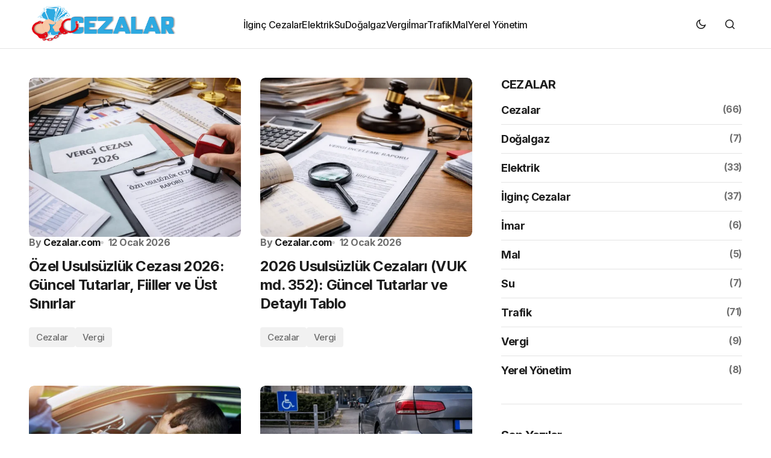

--- FILE ---
content_type: text/html; charset=UTF-8
request_url: https://cezalar.com/
body_size: 6068
content:
<!doctype html><html lang="tr" prefix="og: https://ogp.me/ns#"><head><meta charset="UTF-8" /><link rel="preconnect" href="https://fonts.gstatic.com/" crossorigin /><script src="[data-uri]" defer></script><script data-optimized="1" src="https://cezalar.com/wp-content/plugins/litespeed-cache/assets/js/webfontloader.min.js" defer></script><link data-optimized="2" rel="stylesheet" href="https://cezalar.com/wp-content/litespeed/css/b168c350e6043a6e166e82e84c8ce40f.css?ver=e8c32" /><script>var __litespeed_var_0__="99f46d6580";</script> <meta name="viewport" content="width=device-width, initial-scale=1" /><link rel="profile" href="https://gmpg.org/xfn/11" /><title>Cezalar.com Trafik | Elektrik | Su | Doğalgaz | Güncel Cezalar - 2026 Güncel Ceza Çeşitleri, elektrik, su, doğalgaz, belediye, imar, trafik</title><meta name="description" content="2026 Güncel Ceza Çeşitleri, elektrik, su, doğalgaz, belediye, imar, trafik"/><meta name="robots" content="index, follow"/><link rel="canonical" href="https://cezalar.com/" /><link rel="next" href="https://cezalar.com/page/2/" /><meta property="og:locale" content="tr_TR" /><meta property="og:type" content="website" /><meta property="og:title" content="Cezalar.com Trafik | Elektrik | Su | Doğalgaz | Güncel Cezalar - 2026 Güncel Ceza Çeşitleri, elektrik, su, doğalgaz, belediye, imar, trafik" /><meta property="og:description" content="2026 Güncel Ceza Çeşitleri, elektrik, su, doğalgaz, belediye, imar, trafik" /><meta property="og:url" content="https://cezalar.com/" /><meta property="og:site_name" content="Cezalar.com Trafik | Elektrik | Su | Doğalgaz | Güncel Cezalar" /><meta name="twitter:card" content="summary_large_image" /><meta name="twitter:title" content="Cezalar.com Trafik | Elektrik | Su | Doğalgaz | Güncel Cezalar - 2026 Güncel Ceza Çeşitleri, elektrik, su, doğalgaz, belediye, imar, trafik" /><meta name="twitter:description" content="2026 Güncel Ceza Çeşitleri, elektrik, su, doğalgaz, belediye, imar, trafik" /> <script type="application/ld+json" class="rank-math-schema">{"@context":"https://schema.org","@graph":[{"@type":"Person","@id":"https://cezalar.com/#person","name":"Cezalar.com Trafik | Elektrik | Su | Do\u011falgaz | G\u00fcncel Cezalar"},{"@type":"WebSite","@id":"https://cezalar.com/#website","url":"https://cezalar.com","name":"Cezalar.com Trafik | Elektrik | Su | Do\u011falgaz | G\u00fcncel Cezalar","publisher":{"@id":"https://cezalar.com/#person"},"inLanguage":"tr","potentialAction":{"@type":"SearchAction","target":"https://cezalar.com/?s={search_term_string}","query-input":"required name=search_term_string"}},{"@type":"CollectionPage","@id":"https://cezalar.com/#webpage","url":"https://cezalar.com/","name":"Cezalar.com Trafik | Elektrik | Su | Do\u011falgaz | G\u00fcncel Cezalar - 2026 G\u00fcncel Ceza \u00c7e\u015fitleri, elektrik, su, do\u011falgaz, belediye, imar, trafik","about":{"@id":"https://cezalar.com/#person"},"isPartOf":{"@id":"https://cezalar.com/#website"},"inLanguage":"tr"}]}</script> <link rel='dns-prefetch' href='//fonts.googleapis.com' /><link href='https://fonts.gstatic.com' crossorigin rel='preconnect' /><link rel="alternate" type="application/rss+xml" title="Cezalar.com Trafik | Elektrik | Su | Doğalgaz | Güncel Cezalar &raquo; akışı" href="https://cezalar.com/feed/" /><link rel="alternate" type="application/rss+xml" title="Cezalar.com Trafik | Elektrik | Su | Doğalgaz | Güncel Cezalar &raquo; yorum akışı" href="https://cezalar.com/comments/feed/" /> <script src="https://cezalar.com/wp-includes/js/jquery/jquery.min.js" id="jquery-core-js"></script> <link rel="https://api.w.org/" href="https://cezalar.com/wp-json/" /><link rel="EditURI" type="application/rsd+xml" title="RSD" href="https://cezalar.com/xmlrpc.php?rsd" /><meta name="generator" content="WordPress 6.8.3" /><meta name="follow.[base64]" content="kQGd9x6JM4Fcr798sB2J"/> <script async src="https://pagead2.googlesyndication.com/pagead/js/adsbygoogle.js?client=ca-pub-6554520340889740"
     crossorigin="anonymous"></script> </head><body class="home blog wp-embed-responsive wp-theme-swyft sfsi_actvite_theme_default cs-page-layout-right cs-navbar-smart-enabled cs-sticky-sidebar-enabled cs-stick-to-top" data-scheme='auto'><div class="cs-site-overlay"></div><div class="cs-offcanvas"><div class="cs-offcanvas__header"><div class="cs-logo">
<a class="cs-header__logo cs-logo-default " href="https://cezalar.com/">
<img src="https://cezalar.com/wp-content/uploads/2019/01/SiteLogo-02.png"  alt="Cezalar.com Trafik | Elektrik | Su | Doğalgaz | Güncel Cezalar"  width="265.04"  height="60" >			</a><a class="cs-header__logo cs-logo-dark " href="https://cezalar.com/">
<img src="https://cezalar.com/wp-content/uploads/2019/01/SiteLogo-02.png"  alt="Cezalar.com Trafik | Elektrik | Su | Doğalgaz | Güncel Cezalar"  width="265.04"  height="60" >						</a></div><nav class="cs-offcanvas__nav">
<span class="cs-offcanvas__toggle" role="button" aria-label="Close mobile menu button"><i class="cs-icon cs-icon-x"></i></span></nav></div><aside class="cs-offcanvas__sidebar"><div class="cs-offcanvas__inner cs-offcanvas__area cs-widget-area"><div class="widget widget_nav_menu"><div class="menu-ana-menu-container"><ul id="menu-ana-menu" class="menu"><li id="menu-item-323" class="menu-item menu-item-type-taxonomy menu-item-object-category menu-item-323"><a href="https://cezalar.com/category/ilginc-cezalar/">İlginç Cezalar</a></li><li id="menu-item-117" class="menu-item menu-item-type-taxonomy menu-item-object-category menu-item-117"><a href="https://cezalar.com/category/elektrik/">Elektrik</a></li><li id="menu-item-120" class="menu-item menu-item-type-taxonomy menu-item-object-category menu-item-120"><a href="https://cezalar.com/category/su/">Su</a></li><li id="menu-item-119" class="menu-item menu-item-type-taxonomy menu-item-object-category menu-item-119"><a href="https://cezalar.com/category/dogalgaz/">Doğalgaz</a></li><li id="menu-item-122" class="menu-item menu-item-type-taxonomy menu-item-object-category menu-item-122"><a href="https://cezalar.com/category/vergi/">Vergi</a></li><li id="menu-item-118" class="menu-item menu-item-type-taxonomy menu-item-object-category menu-item-118"><a href="https://cezalar.com/category/imar/">İmar</a></li><li id="menu-item-121" class="menu-item menu-item-type-taxonomy menu-item-object-category menu-item-121"><a href="https://cezalar.com/category/trafik/">Trafik</a></li><li id="menu-item-123" class="menu-item menu-item-type-taxonomy menu-item-object-category menu-item-123"><a href="https://cezalar.com/category/mal/">Mal</a></li><li id="menu-item-116" class="menu-item menu-item-type-taxonomy menu-item-object-category menu-item-116"><a href="https://cezalar.com/category/yerel-yonetim/">Yerel Yönetim</a></li></ul></div></div><div class="cs-offcanvas__bottombar"><div class="cs-social"></div>
<span class="cs-site-scheme-toggle cs-offcanvas__scheme-toggle" role="button" aria-label="Scheme Toggle">
<span class="cs-header__scheme-toggle-icons">
<i class="cs-header__scheme-toggle-icon cs-icon cs-icon-light-mode"></i>
<i class="cs-header__scheme-toggle-icon cs-icon cs-icon-dark-mode"></i>
</span>
</span></div></div></aside></div><div id="page" class="cs-site"><div class="cs-site-inner"><div class="cs-header-before"></div><header class="cs-header cs-header-stretch"><div class="cs-container"><div class="cs-header__inner cs-header__inner-desktop"><div class="cs-header__col cs-col-left"><div class="cs-logo">
<a class="cs-header__logo cs-logo-default " href="https://cezalar.com/">
<img src="https://cezalar.com/wp-content/uploads/2019/01/SiteLogo-02.png"  alt="Cezalar.com Trafik | Elektrik | Su | Doğalgaz | Güncel Cezalar"  width="265.04"  height="60" >			</a><a class="cs-header__logo cs-logo-dark " href="https://cezalar.com/">
<img src="https://cezalar.com/wp-content/uploads/2019/01/SiteLogo-02.png"  alt="Cezalar.com Trafik | Elektrik | Su | Doğalgaz | Güncel Cezalar"  width="265.04"  height="60" >						</a></div></div><div class="cs-header__col cs-col-center"><nav class="cs-header__nav"><ul id="menu-ana-menu-1" class="cs-header__nav-inner"><li class="menu-item menu-item-type-taxonomy menu-item-object-category menu-item-323"><a href="https://cezalar.com/category/ilginc-cezalar/"><span><span>İlginç Cezalar</span></span></a></li><li class="menu-item menu-item-type-taxonomy menu-item-object-category menu-item-117"><a href="https://cezalar.com/category/elektrik/"><span><span>Elektrik</span></span></a></li><li class="menu-item menu-item-type-taxonomy menu-item-object-category menu-item-120"><a href="https://cezalar.com/category/su/"><span><span>Su</span></span></a></li><li class="menu-item menu-item-type-taxonomy menu-item-object-category menu-item-119"><a href="https://cezalar.com/category/dogalgaz/"><span><span>Doğalgaz</span></span></a></li><li class="menu-item menu-item-type-taxonomy menu-item-object-category menu-item-122"><a href="https://cezalar.com/category/vergi/"><span><span>Vergi</span></span></a></li><li class="menu-item menu-item-type-taxonomy menu-item-object-category menu-item-118"><a href="https://cezalar.com/category/imar/"><span><span>İmar</span></span></a></li><li class="menu-item menu-item-type-taxonomy menu-item-object-category menu-item-121"><a href="https://cezalar.com/category/trafik/"><span><span>Trafik</span></span></a></li><li class="menu-item menu-item-type-taxonomy menu-item-object-category menu-item-123"><a href="https://cezalar.com/category/mal/"><span><span>Mal</span></span></a></li><li class="menu-item menu-item-type-taxonomy menu-item-object-category menu-item-116"><a href="https://cezalar.com/category/yerel-yonetim/"><span><span>Yerel Yönetim</span></span></a></li></ul></nav></div><div class="cs-header__col cs-col-right">
<span class="cs-site-scheme-toggle cs-header__scheme-toggle" role="button" aria-label="Dark mode toggle button">
<span class="cs-header__scheme-toggle-icons">
<i class="cs-header__scheme-toggle-icon cs-icon cs-icon-light-mode"></i>
<i class="cs-header__scheme-toggle-icon cs-icon cs-icon-dark-mode"></i>
</span>
</span>
<span class="cs-header__search-toggle" role="button" aria-label="Search">
<i class="cs-icon cs-icon-search"></i>
</span></div></div><div class="cs-header__inner cs-header__inner-mobile"><div class="cs-header__col cs-col-left">
<span class="cs-header__offcanvas-toggle " role="button" aria-label="Mobile menu button">
<i class="cs-icon cs-icon-menu1"></i>
</span></div><div class="cs-header__col cs-col-center"><div class="cs-logo">
<a class="cs-header__logo cs-logo-default " href="https://cezalar.com/">
<img src="https://cezalar.com/wp-content/uploads/2019/01/SiteLogo-02.png"  alt="Cezalar.com Trafik | Elektrik | Su | Doğalgaz | Güncel Cezalar"  width="265.04"  height="60" >			</a><a class="cs-header__logo cs-logo-dark " href="https://cezalar.com/">
<img src="https://cezalar.com/wp-content/uploads/2019/01/SiteLogo-02.png"  alt="Cezalar.com Trafik | Elektrik | Su | Doğalgaz | Güncel Cezalar"  width="265.04"  height="60" >						</a></div></div><div class="cs-header__col cs-col-right">
<span class="cs-header__search-toggle" role="button" aria-label="Search">
<i class="cs-icon cs-icon-search"></i>
</span></div></div><div class="cs-search-overlay"></div><div class="cs-search"><div class="cs-search__header"><h2>What are You Looking for?</h2><span class="cs-search__close" role="button" aria-label="Close search button">
<i class="cs-icon cs-icon-x"></i>
</span></div><div class="cs-search__form-container"><form role="search" method="get" class="cs-search__form" action="https://cezalar.com/"><div class="cs-search__group">
<input required class="cs-search__input" type="search" value="" name="s" placeholder="Search..." role="searchbox"><button class="cs-search__submit" aria-label="Search" type="submit">
Search		</button></div></form></div><div class="cs-search__content"><div class="cs-entry__post-meta"><div class="cs-meta-category"><ul class="post-categories"><li>
<a href="https://cezalar.com/category/dogalgaz/" rel="category tag">
Doğalgaz								</a></li><li>
<a href="https://cezalar.com/category/elektrik/" rel="category tag">
Elektrik								</a></li><li>
<a href="https://cezalar.com/category/ilginc-cezalar/" rel="category tag">
İlginç Cezalar								</a></li><li>
<a href="https://cezalar.com/category/imar/" rel="category tag">
İmar								</a></li><li>
<a href="https://cezalar.com/category/mal/" rel="category tag">
Mal								</a></li><li>
<a href="https://cezalar.com/category/su/" rel="category tag">
Su								</a></li><li>
<a href="https://cezalar.com/category/trafik/" rel="category tag">
Trafik								</a></li><li>
<a href="https://cezalar.com/category/vergi/" rel="category tag">
Vergi								</a></li><li>
<a href="https://cezalar.com/category/yerel-yonetim/" rel="category tag">
Yerel Yönetim								</a></li></ul></div></div></div></div></div></header><main id="main" class="cs-site-primary"><div class="cs-site-content cs-sidebar-enabled cs-sidebar-right"><div class="cs-container"><div id="content" class="cs-main-content"><div id="primary" class="cs-content-area"><div class="cs-posts-area cs-posts-area-posts"><div class="cs-posts-area__outer"><div class="cs-posts-area__main cs-archive-grid  cs-posts-area__home cs-posts-area__grid"><article class="post-723 post type-post status-publish format-standard has-post-thumbnail category-cezalar category-vergi cs-entry"><div class="cs-entry__outer"><div class="cs-entry__inner cs-entry__thumbnail cs-entry__overlay cs-overlay-ratio cs-ratio-landscape" data-scheme="inverse"><div class="cs-overlay-background">
<img width="512" height="384" src="https://cezalar.com/wp-content/uploads/2026/01/ozel-usulsuzluk-512x384.webp" class="attachment-csco-thumbnail size-csco-thumbnail wp-post-image" alt="" decoding="async" fetchpriority="high" srcset="https://cezalar.com/wp-content/uploads/2026/01/ozel-usulsuzluk-512x384.webp 512w, https://cezalar.com/wp-content/uploads/2026/01/ozel-usulsuzluk-1024x768.webp 1024w" sizes="(max-width: 512px) 100vw, 512px" /></div>
<a class="cs-overlay-link" href="https://cezalar.com/ozel-usulsuzluk-cezasi-2026/" title="Özel Usulsüzlük Cezası 2026: Güncel Tutarlar, Fiiller ve Üst Sınırlar"></a></div><div class="cs-entry__inner cs-entry__content"><div class="cs-entry__post-meta" ><div class="cs-meta-author"><span class="cs-meta-author-by">By</span><a class="cs-meta-author-link url fn n" href="https://cezalar.com/author/cezalarc/"><span class="cs-meta-author-name">Cezalar.com</span></a></div><div class="cs-meta-date">12 Ocak 2026</div></div><h2 class="cs-entry__title"><a href="https://cezalar.com/ozel-usulsuzluk-cezasi-2026/"><span>Özel Usulsüzlük Cezası 2026: Güncel Tutarlar, Fiiller ve Üst Sınırlar</span></a></h2><div class="cs-entry__post-meta" ><div class="cs-meta-category"><ul class="post-categories"><li><a href="https://cezalar.com/category/cezalar/" rel="category tag">Cezalar</a></li><li><a href="https://cezalar.com/category/vergi/" rel="category tag">Vergi</a></li></ul></div></div></div></div></article><article class="post-718 post type-post status-publish format-standard has-post-thumbnail category-cezalar category-vergi cs-entry"><div class="cs-entry__outer"><div class="cs-entry__inner cs-entry__thumbnail cs-entry__overlay cs-overlay-ratio cs-ratio-landscape" data-scheme="inverse"><div class="cs-overlay-background">
<img width="512" height="384" src="https://cezalar.com/wp-content/uploads/2026/01/usulsuzluk-512x384.webp" class="attachment-csco-thumbnail size-csco-thumbnail wp-post-image" alt="" decoding="async" srcset="https://cezalar.com/wp-content/uploads/2026/01/usulsuzluk-512x384.webp 512w, https://cezalar.com/wp-content/uploads/2026/01/usulsuzluk-1024x768.webp 1024w" sizes="(max-width: 512px) 100vw, 512px" /></div>
<a class="cs-overlay-link" href="https://cezalar.com/2026-usulsuzluk-cezalari-vuk-352/" title="2026 Usulsüzlük Cezaları (VUK md. 352): Güncel Tutarlar ve Detaylı Tablo"></a></div><div class="cs-entry__inner cs-entry__content"><div class="cs-entry__post-meta" ><div class="cs-meta-author"><span class="cs-meta-author-by">By</span><a class="cs-meta-author-link url fn n" href="https://cezalar.com/author/cezalarc/"><span class="cs-meta-author-name">Cezalar.com</span></a></div><div class="cs-meta-date">12 Ocak 2026</div></div><h2 class="cs-entry__title"><a href="https://cezalar.com/2026-usulsuzluk-cezalari-vuk-352/"><span>2026 Usulsüzlük Cezaları (VUK md. 352): Güncel Tutarlar ve Detaylı Tablo</span></a></h2><div class="cs-entry__post-meta" ><div class="cs-meta-category"><ul class="post-categories"><li><a href="https://cezalar.com/category/cezalar/" rel="category tag">Cezalar</a></li><li><a href="https://cezalar.com/category/vergi/" rel="category tag">Vergi</a></li></ul></div></div></div></div></article><article class="post-712 post type-post status-publish format-standard has-post-thumbnail category-cezalar category-trafik cs-entry"><div class="cs-entry__outer"><div class="cs-entry__inner cs-entry__thumbnail cs-entry__overlay cs-overlay-ratio cs-ratio-landscape" data-scheme="inverse"><div class="cs-overlay-background">
<img width="512" height="384" src="https://cezalar.com/wp-content/uploads/2025/06/istockphoto-1223036238-612x612-1-512x384.jpg" class="attachment-csco-thumbnail size-csco-thumbnail wp-post-image" alt="" decoding="async" /></div>
<a class="cs-overlay-link" href="https://cezalar.com/uyusturucu-madde-etkisindeyken-arac-kullanma-cezasi-2026/" title="Uyuşturucu Madde Etkisindeyken Araç Kullanma Cezası 2026: Tüm Detaylar"></a></div><div class="cs-entry__inner cs-entry__content"><div class="cs-entry__post-meta" ><div class="cs-meta-author"><span class="cs-meta-author-by">By</span><a class="cs-meta-author-link url fn n" href="https://cezalar.com/author/cezalarc/"><span class="cs-meta-author-name">Cezalar.com</span></a></div><div class="cs-meta-date">8 Ocak 2026</div></div><h2 class="cs-entry__title"><a href="https://cezalar.com/uyusturucu-madde-etkisindeyken-arac-kullanma-cezasi-2026/"><span>Uyuşturucu Madde Etkisindeyken Araç Kullanma Cezası 2026: Tüm Detaylar</span></a></h2><div class="cs-entry__post-meta" ><div class="cs-meta-category"><ul class="post-categories"><li><a href="https://cezalar.com/category/cezalar/" rel="category tag">Cezalar</a></li><li><a href="https://cezalar.com/category/trafik/" rel="category tag">Trafik</a></li></ul></div></div></div></div></article><article class="post-706 post type-post status-publish format-standard has-post-thumbnail category-cezalar category-trafik cs-entry"><div class="cs-entry__outer"><div class="cs-entry__inner cs-entry__thumbnail cs-entry__overlay cs-overlay-ratio cs-ratio-landscape" data-scheme="inverse"><div class="cs-overlay-background">
<img width="512" height="384" src="https://cezalar.com/wp-content/uploads/2026/01/engelli-yerine-park-etme-512x384.webp" class="attachment-csco-thumbnail size-csco-thumbnail wp-post-image" alt="" decoding="async" loading="lazy" srcset="https://cezalar.com/wp-content/uploads/2026/01/engelli-yerine-park-etme-512x384.webp 512w, https://cezalar.com/wp-content/uploads/2026/01/engelli-yerine-park-etme-1024x768.webp 1024w" sizes="auto, (max-width: 512px) 100vw, 512px" /></div>
<a class="cs-overlay-link" href="https://cezalar.com/engelli-yerine-park-etme-cezasi-2026/" title="Engelli Yerine Park Etme Cezası 2026: Güncel Ceza Tutarı ve Tüm Detaylar"></a></div><div class="cs-entry__inner cs-entry__content"><div class="cs-entry__post-meta" ><div class="cs-meta-author"><span class="cs-meta-author-by">By</span><a class="cs-meta-author-link url fn n" href="https://cezalar.com/author/cezalarc/"><span class="cs-meta-author-name">Cezalar.com</span></a></div><div class="cs-meta-date">8 Ocak 2026</div></div><h2 class="cs-entry__title"><a href="https://cezalar.com/engelli-yerine-park-etme-cezasi-2026/"><span>Engelli Yerine Park Etme Cezası 2026: Güncel Ceza Tutarı ve Tüm Detaylar</span></a></h2><div class="cs-entry__post-meta" ><div class="cs-meta-category"><ul class="post-categories"><li><a href="https://cezalar.com/category/cezalar/" rel="category tag">Cezalar</a></li><li><a href="https://cezalar.com/category/trafik/" rel="category tag">Trafik</a></li></ul></div></div></div></div></article><article class="post-701 post type-post status-publish format-standard has-post-thumbnail category-cezalar category-trafik cs-entry"><div class="cs-entry__outer"><div class="cs-entry__inner cs-entry__thumbnail cs-entry__overlay cs-overlay-ratio cs-ratio-landscape" data-scheme="inverse"><div class="cs-overlay-background">
<img width="512" height="384" src="https://cezalar.com/wp-content/uploads/2026/01/yayaya-yol-vermeme-512x384.webp" class="attachment-csco-thumbnail size-csco-thumbnail wp-post-image" alt="" decoding="async" loading="lazy" srcset="https://cezalar.com/wp-content/uploads/2026/01/yayaya-yol-vermeme-512x384.webp 512w, https://cezalar.com/wp-content/uploads/2026/01/yayaya-yol-vermeme-1024x768.webp 1024w" sizes="auto, (max-width: 512px) 100vw, 512px" /></div>
<a class="cs-overlay-link" href="https://cezalar.com/yayaya-yol-vermeme-cezasi-2026/" title="Yayaya Yol Vermeme Cezası 2026: Güncel Ceza, Puan ve Tüm Detaylar"></a></div><div class="cs-entry__inner cs-entry__content"><div class="cs-entry__post-meta" ><div class="cs-meta-author"><span class="cs-meta-author-by">By</span><a class="cs-meta-author-link url fn n" href="https://cezalar.com/author/cezalarc/"><span class="cs-meta-author-name">Cezalar.com</span></a></div><div class="cs-meta-date">8 Ocak 2026</div></div><h2 class="cs-entry__title"><a href="https://cezalar.com/yayaya-yol-vermeme-cezasi-2026/"><span>Yayaya Yol Vermeme Cezası 2026: Güncel Ceza, Puan ve Tüm Detaylar</span></a></h2><div class="cs-entry__post-meta" ><div class="cs-meta-category"><ul class="post-categories"><li><a href="https://cezalar.com/category/cezalar/" rel="category tag">Cezalar</a></li><li><a href="https://cezalar.com/category/trafik/" rel="category tag">Trafik</a></li></ul></div></div></div></div></article><article class="post-690 post type-post status-publish format-standard has-post-thumbnail category-cezalar category-trafik cs-entry"><div class="cs-entry__outer"><div class="cs-entry__inner cs-entry__thumbnail cs-entry__overlay cs-overlay-ratio cs-ratio-landscape" data-scheme="inverse"><div class="cs-overlay-background">
<img width="512" height="384" src="https://cezalar.com/wp-content/uploads/2026/01/trafik-sigortasiz-512x384.webp" class="attachment-csco-thumbnail size-csco-thumbnail wp-post-image" alt="" decoding="async" loading="lazy" srcset="https://cezalar.com/wp-content/uploads/2026/01/trafik-sigortasiz-512x384.webp 512w, https://cezalar.com/wp-content/uploads/2026/01/trafik-sigortasiz-1024x768.webp 1024w" sizes="auto, (max-width: 512px) 100vw, 512px" /></div>
<a class="cs-overlay-link" href="https://cezalar.com/trafik-sigortasi-olmadan-trafige-cikma-cezasi-2026/" title="Trafik Sigortası Olmadan Trafiğe Çıkma Cezası 2026: Güncel Ceza ve Araç Bağlama"></a></div><div class="cs-entry__inner cs-entry__content"><div class="cs-entry__post-meta" ><div class="cs-meta-author"><span class="cs-meta-author-by">By</span><a class="cs-meta-author-link url fn n" href="https://cezalar.com/author/cezalarc/"><span class="cs-meta-author-name">Cezalar.com</span></a></div><div class="cs-meta-date">7 Ocak 2026</div></div><h2 class="cs-entry__title"><a href="https://cezalar.com/trafik-sigortasi-olmadan-trafige-cikma-cezasi-2026/"><span>Trafik Sigortası Olmadan Trafiğe Çıkma Cezası 2026: Güncel Ceza ve Araç Bağlama</span></a></h2><div class="cs-entry__post-meta" ><div class="cs-meta-category"><ul class="post-categories"><li><a href="https://cezalar.com/category/cezalar/" rel="category tag">Cezalar</a></li><li><a href="https://cezalar.com/category/trafik/" rel="category tag">Trafik</a></li></ul></div></div></div></div></article><article class="post-682 post type-post status-publish format-standard has-post-thumbnail category-cezalar category-trafik cs-entry"><div class="cs-entry__outer"><div class="cs-entry__inner cs-entry__thumbnail cs-entry__overlay cs-overlay-ratio cs-ratio-landscape" data-scheme="inverse"><div class="cs-overlay-background">
<img width="512" height="384" src="https://cezalar.com/wp-content/uploads/2026/01/muayenesiz-arac-512x384.webp" class="attachment-csco-thumbnail size-csco-thumbnail wp-post-image" alt="" decoding="async" loading="lazy" srcset="https://cezalar.com/wp-content/uploads/2026/01/muayenesiz-arac-512x384.webp 512w, https://cezalar.com/wp-content/uploads/2026/01/muayenesiz-arac-1024x768.webp 1024w" sizes="auto, (max-width: 512px) 100vw, 512px" /></div>
<a class="cs-overlay-link" href="https://cezalar.com/muayenesiz-aracla-trafige-cikma-cezasi-2026/" title="Muayenesiz Araçla Trafiğe Çıkma Cezası 2026: Güncel Ceza ve Araç Bağlama"></a></div><div class="cs-entry__inner cs-entry__content"><div class="cs-entry__post-meta" ><div class="cs-meta-author"><span class="cs-meta-author-by">By</span><a class="cs-meta-author-link url fn n" href="https://cezalar.com/author/cezalarc/"><span class="cs-meta-author-name">Cezalar.com</span></a></div><div class="cs-meta-date">7 Ocak 2026</div></div><h2 class="cs-entry__title"><a href="https://cezalar.com/muayenesiz-aracla-trafige-cikma-cezasi-2026/"><span>Muayenesiz Araçla Trafiğe Çıkma Cezası 2026: Güncel Ceza ve Araç Bağlama</span></a></h2><div class="cs-entry__post-meta" ><div class="cs-meta-category"><ul class="post-categories"><li><a href="https://cezalar.com/category/cezalar/" rel="category tag">Cezalar</a></li><li><a href="https://cezalar.com/category/trafik/" rel="category tag">Trafik</a></li></ul></div></div></div></div></article><article class="post-677 post type-post status-publish format-standard has-post-thumbnail category-cezalar category-trafik cs-entry"><div class="cs-entry__outer"><div class="cs-entry__inner cs-entry__thumbnail cs-entry__overlay cs-overlay-ratio cs-ratio-landscape" data-scheme="inverse"><div class="cs-overlay-background">
<img width="512" height="384" src="https://cezalar.com/wp-content/uploads/2026/01/emniyet-kemeri-takmama-512x384.webp" class="attachment-csco-thumbnail size-csco-thumbnail wp-post-image" alt="" decoding="async" loading="lazy" srcset="https://cezalar.com/wp-content/uploads/2026/01/emniyet-kemeri-takmama-512x384.webp 512w, https://cezalar.com/wp-content/uploads/2026/01/emniyet-kemeri-takmama-1024x768.webp 1024w" sizes="auto, (max-width: 512px) 100vw, 512px" /></div>
<a class="cs-overlay-link" href="https://cezalar.com/emniyet-kemeri-takmama-cezasi-2026/" title="Emniyet Kemeri Takmama Cezası 2026: Güncel Ceza, Puan ve Tüm Detaylar"></a></div><div class="cs-entry__inner cs-entry__content"><div class="cs-entry__post-meta" ><div class="cs-meta-author"><span class="cs-meta-author-by">By</span><a class="cs-meta-author-link url fn n" href="https://cezalar.com/author/cezalarc/"><span class="cs-meta-author-name">Cezalar.com</span></a></div><div class="cs-meta-date">7 Ocak 2026</div></div><h2 class="cs-entry__title"><a href="https://cezalar.com/emniyet-kemeri-takmama-cezasi-2026/"><span>Emniyet Kemeri Takmama Cezası 2026: Güncel Ceza, Puan ve Tüm Detaylar</span></a></h2><div class="cs-entry__post-meta" ><div class="cs-meta-category"><ul class="post-categories"><li><a href="https://cezalar.com/category/cezalar/" rel="category tag">Cezalar</a></li><li><a href="https://cezalar.com/category/trafik/" rel="category tag">Trafik</a></li></ul></div></div></div></div></article><article class="post-672 post type-post status-publish format-standard has-post-thumbnail category-cezalar category-trafik cs-entry"><div class="cs-entry__outer"><div class="cs-entry__inner cs-entry__thumbnail cs-entry__overlay cs-overlay-ratio cs-ratio-landscape" data-scheme="inverse"><div class="cs-overlay-background">
<img width="512" height="384" src="https://cezalar.com/wp-content/uploads/2026/01/seyir-halinde-cep-telefonuyla-konusma-512x384.webp" class="attachment-csco-thumbnail size-csco-thumbnail wp-post-image" alt="" decoding="async" loading="lazy" srcset="https://cezalar.com/wp-content/uploads/2026/01/seyir-halinde-cep-telefonuyla-konusma-512x384.webp 512w, https://cezalar.com/wp-content/uploads/2026/01/seyir-halinde-cep-telefonuyla-konusma-1024x768.webp 1024w" sizes="auto, (max-width: 512px) 100vw, 512px" /></div>
<a class="cs-overlay-link" href="https://cezalar.com/seyir-halinde-cep-telefonu-kullanma-cezasi-2026/" title="Seyir Halinde Cep Telefonu Kullanma Cezası 2026: Güncel Ceza ve Detaylar"></a></div><div class="cs-entry__inner cs-entry__content"><div class="cs-entry__post-meta" ><div class="cs-meta-author"><span class="cs-meta-author-by">By</span><a class="cs-meta-author-link url fn n" href="https://cezalar.com/author/cezalarc/"><span class="cs-meta-author-name">Cezalar.com</span></a></div><div class="cs-meta-date">7 Ocak 2026</div></div><h2 class="cs-entry__title"><a href="https://cezalar.com/seyir-halinde-cep-telefonu-kullanma-cezasi-2026/"><span>Seyir Halinde Cep Telefonu Kullanma Cezası 2026: Güncel Ceza ve Detaylar</span></a></h2><div class="cs-entry__post-meta" ><div class="cs-meta-category"><ul class="post-categories"><li><a href="https://cezalar.com/category/cezalar/" rel="category tag">Cezalar</a></li><li><a href="https://cezalar.com/category/trafik/" rel="category tag">Trafik</a></li></ul></div></div></div></div></article><article class="post-667 post type-post status-publish format-standard has-post-thumbnail category-cezalar category-trafik cs-entry"><div class="cs-entry__outer"><div class="cs-entry__inner cs-entry__thumbnail cs-entry__overlay cs-overlay-ratio cs-ratio-landscape" data-scheme="inverse"><div class="cs-overlay-background">
<img width="512" height="384" src="https://cezalar.com/wp-content/uploads/2026/01/kirmizi-isikta-gecme-512x384.webp" class="attachment-csco-thumbnail size-csco-thumbnail wp-post-image" alt="" decoding="async" loading="lazy" srcset="https://cezalar.com/wp-content/uploads/2026/01/kirmizi-isikta-gecme-512x384.webp 512w, https://cezalar.com/wp-content/uploads/2026/01/kirmizi-isikta-gecme-1024x768.webp 1024w" sizes="auto, (max-width: 512px) 100vw, 512px" /></div>
<a class="cs-overlay-link" href="https://cezalar.com/kirmizi-isikta-gecme-cezasi-2026/" title="Kırmızı Işıkta Geçme Cezası 2026: Güncel Ceza, Ceza Puanı ve Ehliyet Riski"></a></div><div class="cs-entry__inner cs-entry__content"><div class="cs-entry__post-meta" ><div class="cs-meta-author"><span class="cs-meta-author-by">By</span><a class="cs-meta-author-link url fn n" href="https://cezalar.com/author/cezalarc/"><span class="cs-meta-author-name">Cezalar.com</span></a></div><div class="cs-meta-date">6 Ocak 2026</div></div><h2 class="cs-entry__title"><a href="https://cezalar.com/kirmizi-isikta-gecme-cezasi-2026/"><span>Kırmızı Işıkta Geçme Cezası 2026: Güncel Ceza, Ceza Puanı ve Ehliyet Riski</span></a></h2><div class="cs-entry__post-meta" ><div class="cs-meta-category"><ul class="post-categories"><li><a href="https://cezalar.com/category/cezalar/" rel="category tag">Cezalar</a></li><li><a href="https://cezalar.com/category/trafik/" rel="category tag">Trafik</a></li></ul></div></div></div></div></article></div></div></div></div><aside id="secondary" class="cs-widget-area cs-sidebar__area"><div class="cs-sidebar__inner"><div class="widget categories-2 widget_categories"><h2 class="widgettitle">CEZALAR</h2><ul><li class="cat-item cat-item-1"><a href="https://cezalar.com/category/cezalar/">Cezalar</a> (66)</li><li class="cat-item cat-item-4"><a href="https://cezalar.com/category/dogalgaz/">Doğalgaz</a> (7)</li><li class="cat-item cat-item-2"><a href="https://cezalar.com/category/elektrik/">Elektrik</a> (33)</li><li class="cat-item cat-item-136"><a href="https://cezalar.com/category/ilginc-cezalar/">İlginç Cezalar</a> (37)</li><li class="cat-item cat-item-3"><a href="https://cezalar.com/category/imar/">İmar</a> (6)</li><li class="cat-item cat-item-5"><a href="https://cezalar.com/category/mal/">Mal</a> (5)</li><li class="cat-item cat-item-6"><a href="https://cezalar.com/category/su/">Su</a> (7)</li><li class="cat-item cat-item-7"><a href="https://cezalar.com/category/trafik/">Trafik</a> (71)</li><li class="cat-item cat-item-8"><a href="https://cezalar.com/category/vergi/">Vergi</a> (9)</li><li class="cat-item cat-item-9"><a href="https://cezalar.com/category/yerel-yonetim/">Yerel Yönetim</a> (8)</li></ul></div><div class="widget recent-posts-2 widget_recent_entries"><h2 class="widgettitle">Son Yazılar</h2><ul><li>
<a href="https://cezalar.com/ozel-usulsuzluk-cezasi-2026/">Özel Usulsüzlük Cezası 2026: Güncel Tutarlar, Fiiller ve Üst Sınırlar</a></li><li>
<a href="https://cezalar.com/2026-usulsuzluk-cezalari-vuk-352/">2026 Usulsüzlük Cezaları (VUK md. 352): Güncel Tutarlar ve Detaylı Tablo</a></li><li>
<a href="https://cezalar.com/uyusturucu-madde-etkisindeyken-arac-kullanma-cezasi-2026/">Uyuşturucu Madde Etkisindeyken Araç Kullanma Cezası 2026: Tüm Detaylar</a></li><li>
<a href="https://cezalar.com/engelli-yerine-park-etme-cezasi-2026/">Engelli Yerine Park Etme Cezası 2026: Güncel Ceza Tutarı ve Tüm Detaylar</a></li><li>
<a href="https://cezalar.com/yayaya-yol-vermeme-cezasi-2026/">Yayaya Yol Vermeme Cezası 2026: Güncel Ceza, Puan ve Tüm Detaylar</a></li></ul></div><div class="widget recent-comments-2 widget_recent_comments"><h2 class="widgettitle">Son yorumlar</h2><ul id="recentcomments"><li class="recentcomments"><a href="https://cezalar.com/singapurda-sakiz-cignemek-yasaklarin-ardindaki-kulturel-donusum-ve-cezalarin-anlami/#comment-1970">Singapur&#8217;da Sakız Çiğnemek: Yasakların Ardındaki Kültürel Dönüşüm ve Cezaların Anlamı</a> için <span class="comment-author-link"><a href="https://cezalar.com/suudi-arabistanda-ramazan-ayinda-alenen-yemek-yemenin-cezasi/" class="url" rel="ugc">Suudi Arabistan’da Ramazan ayında alenen yemek yemenin cezası</a></span></li><li class="recentcomments"><a href="https://cezalar.com/elektrik-cezasi-nereye-odenir/#comment-1969">Elektrik Cezası Nereye Ödenir?</a> için <span class="comment-author-link"><a href="https://cezalar.com/venedikte-guvercin-beslemenin-yasaklanmasi-ve-cezasi/" class="url" rel="ugc">Venedik’te güvercin beslemenin yasaklanması ve cezası</a></span></li><li class="recentcomments"><a href="https://cezalar.com/en-cok-kacak-elektrik-hangi-ilde-kullaniliyor/#comment-1968">En Çok Kaçak Elektrik Hangi İlde Kullanılıyor?</a> için <span class="comment-author-link"><a href="https://cezalar.com/yeni-zelandada-radyo-yayinlarinda-kotu-sarki-calmanin-yasak-olmasi/" class="url" rel="ugc">Yeni Zelanda’da radyo yayınlarında kötü şarkı çalmanın yasak olması</a></span></li><li class="recentcomments"><a href="https://cezalar.com/kacak-elektrik-kullanimina-hangi-mahkeme-bakar/#comment-1967">Kaçak Elektrik Kullanımına Hangi Mahkeme Bakar?</a> için <span class="comment-author-link"><a href="https://cezalar.com/japonyada-obezitenin-yasaklanmasi-bel-cevresi-olcum-yasasi/" class="url" rel="ugc">Japonya&#039;da obezitenin yasaklanması: Bel çevresi ölçüm yasası</a></span></li><li class="recentcomments"><a href="https://cezalar.com/kacak-elektrik-tehlikeli-mi/#comment-1966">Kaçak Elektrik Tehlikeli mi?</a> için <span class="comment-author-link"><a href="https://cezalar.com/guney-korede-trafik-kazalarinda-sucu-otomatik-olarak-buyuk-aracin-almasi/" class="url" rel="ugc">Güney Kore’de trafik kazalarında suçu otomatik olarak büyük aracın alması</a></span></li></ul></div></div></aside></div></div></div></main><footer class="cs-footer"><div class="cs-container"><div class="cs-footer__item cs-footer__item-top-bar"><div class="cs-footer__item-inner"><div class="cs-footer__col cs-col-left"><div class="cs-logo">
<a class="cs-footer__logo cs-logo-once" href="https://cezalar.com/">
Cezalar.com Trafik | Elektrik | Su | Doğalgaz | Güncel Cezalar			</a></div></div><div class="cs-footer__col cs-col-center"></div><div class="cs-footer__col cs-col-right"><div class="cs-social"></div></div></div></div><div class="cs-footer__item cs-footer__item-bottom-bar"><div class="cs-footer__item-inner"><div class="cs-footer__copyright">
©️ 2026 - Cezalar.com</div></div></div></div></footer><button class="cs-scroll-top" role="button" aria-label="Scroll to top button">
<i class="cs-icon-chevron-up"></i><div class="cs-scroll-top-border">
<svg width="52" height="52" viewBox="0 0 52 52">
<path d="M26,2 a24,24 0 0,1 0,48 a24,24 0 0,1 0,-48" style="stroke-width: 2; fill: none;"></path>
</svg></div><div class="cs-scroll-top-progress">
<svg width="52" height="52" viewBox="0 0 52 52">
<path d="M26,2 a24,24 0 0,1 0,48 a24,24 0 0,1 0,-48" style="stroke-width: 2; fill: none;"></path>
</svg></div>
</button></div></div> <script type="speculationrules">{"prefetch":[{"source":"document","where":{"and":[{"href_matches":"\/*"},{"not":{"href_matches":["\/wp-*.php","\/wp-admin\/*","\/wp-content\/uploads\/*","\/wp-content\/*","\/wp-content\/plugins\/*","\/wp-content\/themes\/swyft\/*","\/*\\?(.+)"]}},{"not":{"selector_matches":"a[rel~=\"nofollow\"]"}},{"not":{"selector_matches":".no-prefetch, .no-prefetch a"}}]},"eagerness":"conservative"}]}</script> <div id="fb-root"></div> <script data-optimized="1" src="https://cezalar.com/wp-content/litespeed/js/8a83a29858175fab3c4fe73a4d216f6a.js?ver=e8c32" defer></script></body></html>
<!-- Page optimized by LiteSpeed Cache @2026-01-12 17:19:31 -->

<!-- Page cached by LiteSpeed Cache 7.1 on 2026-01-12 17:19:31 -->

--- FILE ---
content_type: text/html; charset=utf-8
request_url: https://www.google.com/recaptcha/api2/aframe
body_size: 268
content:
<!DOCTYPE HTML><html><head><meta http-equiv="content-type" content="text/html; charset=UTF-8"></head><body><script nonce="FBvZTJABALX_j8xfcAD6bA">/** Anti-fraud and anti-abuse applications only. See google.com/recaptcha */ try{var clients={'sodar':'https://pagead2.googlesyndication.com/pagead/sodar?'};window.addEventListener("message",function(a){try{if(a.source===window.parent){var b=JSON.parse(a.data);var c=clients[b['id']];if(c){var d=document.createElement('img');d.src=c+b['params']+'&rc='+(localStorage.getItem("rc::a")?sessionStorage.getItem("rc::b"):"");window.document.body.appendChild(d);sessionStorage.setItem("rc::e",parseInt(sessionStorage.getItem("rc::e")||0)+1);localStorage.setItem("rc::h",'1768831039337');}}}catch(b){}});window.parent.postMessage("_grecaptcha_ready", "*");}catch(b){}</script></body></html>